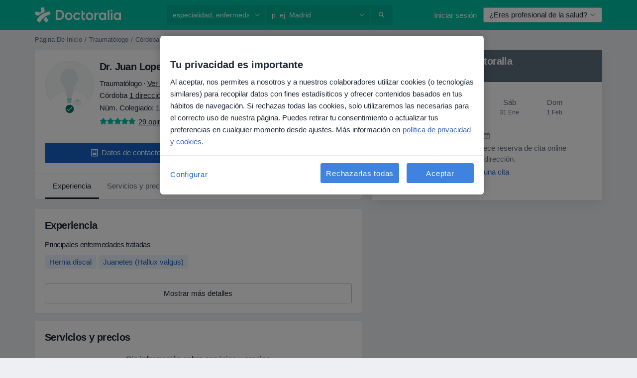

--- FILE ---
content_type: text/javascript; charset=utf-8
request_url: https://platform.docplanner.com/js/doctorProfileInsurances-chunk-b5d27564.js
body_size: 19565
content:
"use strict";(self.webpackChunkmonolith_app=self.webpackChunkmonolith_app||[]).push([[33402],{27141:function(Q,P,n){n.d(P,{A:function(){return I},v:function(){return D}});var e=n(12064);const D=Object.freeze({INSURANCE_PLANS:"address.insurance_plans",INSURANCE_PROVIDERS:"address.insurance_providers",IS_ONLINE_ONLY:"address.online_only"});class I{static fetchOne(E,p){return(0,e.A)({url:`/api/v3/doctors/${E}`,method:"get",params:{with:p}})}static fetchAddresses(E,p){return(0,e.A)({url:`/api/v3/doctors/${E}/addresses`,method:"get",params:{with:p}})}static fetchAddressServices(E,p){return(0,e.A)({url:`/api/v3/doctors/${E}/addresses/${p}/services`,method:"get"})}static fetchNearestSlotDoctors(E,p){return(0,e.A)({url:`/api/v3/sooner-available-facility-doctors/${E}/addresses/${p}`,method:"get"})}static getAvailablePatientRequestsOptions(E){return(0,e.A)({url:`/api/v3/patient-profiles/doctor/${E}`,method:"get"})}}},32312:function(Q,P,n){n.d(P,{A:function(){return B},d:function(){return p}});var e=n(18831),D=n.n(e),I=n(55373),A=n.n(I),E=n(12064);const p="insurance_provider.plans";class B{static fetch(v){return(0,E.A)({method:"GET",url:"/api/v3/insurance-providers",params:v,paramsSerializer:U=>A().stringify(U)})}static fetchOne(v,U){return(0,E.A)({method:"GET",url:`/api/v3/insurance-providers/${v}`,params:{with:U}})}static updateInsuranceProviders(v){const{addressId:U,doctorId:S,facilityId:T,data:F}=v,C=T?`/api/v3/facilities/${T}/addresses/${U}/insurance-providers`:`/api/v3/doctors/${S}/addresses/${U}/insurance-providers`;return(0,E.A)({method:"PUT",url:C,data:(0,e.decamelizeKeys)(F)})}}},20116:function(Q,P,n){n.d(P,{A:function(){return D}});var e=n(12064);class D{static fetch(){return(0,e.A)({method:"GET",url:"/api/v3/specializations"})}static fetchOne(A,E){return(0,e.A)({method:"GET",url:`/api/v3/specializations/${A}`,params:{with:E}})}}},78465:function(Q,P,n){n.d(P,{Zf:function(){return W},$q:function(){return m}});var e=n(22504),D=n(85044),I=Object.getOwnPropertySymbols,A=Object.prototype.hasOwnProperty,E=Object.prototype.propertyIsEnumerable,p=(N,L)=>{var b={};for(var g in N)A.call(N,g)&&L.indexOf(g)<0&&(b[g]=N[g]);if(N!=null&&I)for(var g of I(N))L.indexOf(g)<0&&E.call(N,g)&&(b[g]=N[g]);return b};const B="addressInsurancePlans",M=new e.wQ.Entity(B,{insurancePlan:D.hp},{processStrategy(N,L){const b=N,{isRefundable:g}=b,w=p(b,["isRefundable"]);return{id:`${L.id}-${w.id}`,insurancePlan:w,isRefundable:g}},idAttribute(N,L){return`${L.id}-${N.id}`}}),v=new e.wQ.Array(M);var U=n(13582),S=Object.getOwnPropertySymbols,T=Object.prototype.hasOwnProperty,F=Object.prototype.propertyIsEnumerable,C=(N,L)=>{var b={};for(var g in N)T.call(N,g)&&L.indexOf(g)<0&&(b[g]=N[g]);if(N!=null&&S)for(var g of S(N))L.indexOf(g)<0&&F.call(N,g)&&(b[g]=N[g]);return b};const t="addressInsuranceProviders",m=new e.wQ.Entity(t,{insuranceProvider:U.Vw,plans:v},{processStrategy(N,L){const b=N,{isRefundable:g,isWithoutPlans:w,plans:K}=b,q=C(b,["isRefundable","isWithoutPlans","plans"]),_=K?K.items:[];return{id:`${L.id}-${q.id}`,insuranceProvider:q,isRefundable:g,isWithoutPlans:w,plans:_}},idAttribute(N,L){return`${L.id}-${N.id}`}}),W=new e.wQ.Array(m)},84639:function(Q,P,n){n.d(P,{_O:function(){return p},oL:function(){return E},uM:function(){return A}});var e=n(55701),D=n(22504),I=n(78465);const A="addresses",E=new D.wQ.Entity(A,{insuranceProviders:I.Zf},{processStrategy:e.Sl}),p=new D.wQ.Array(E)},86751:function(Q,P,n){n.d(P,{ne:function(){return E},D$:function(){return p}});var e=n(22504);const D="provinces",I=new e.wQ.Entity(D),A=new e.wQ.Array(I),E="cities",p=new e.wQ.Entity(E,{province:I}),B=new e.wQ.Array(p)},71628:function(Q,P,n){n.d(P,{X:function(){return U},P9:function(){return T},LB:function(){return S}});var e=n(55701),D=n(22504),I=n(84639),A=n(86751),E=n(5740);const p="firstClassOffers",B=new D.wQ.Entity(p,{city:A.D$,specialization:E.zO}),M=new D.wQ.Array(B);var v=n(78629);const U="doctors",S=new D.wQ.Entity(U,{addresses:I._O,specializations:E.Fn,medicalSpecializations:v.cU,firstClassOffers:M},{processStrategy:e.Sl}),T=new D.wQ.Array(S)},85044:function(Q,P,n){n.d(P,{TK:function(){return A},hp:function(){return I}});var e=n(22504);const D="insurancePlans",I=new e.wQ.Entity(D),A=new e.wQ.Array(I)},13582:function(Q,P,n){n.d(P,{Vw:function(){return v},fr:function(){return U},k1:function(){return M}});var e=n(55701),D=n(22504),I=n(85044),A=Object.getOwnPropertySymbols,E=Object.prototype.hasOwnProperty,p=Object.prototype.propertyIsEnumerable,B=(S,T)=>{var F={};for(var C in S)E.call(S,C)&&T.indexOf(C)<0&&(F[C]=S[C]);if(S!=null&&A)for(var C of A(S))T.indexOf(C)<0&&p.call(S,C)&&(F[C]=S[C]);return F};const M="insuranceProviders",v=new D.wQ.Entity(M,{plans:I.TK},{processStrategy(S){const T=(0,e.Sl)(S),{plans:F}=T,C=B(T,["plans"]);return C.plans=F?F.items:[],C}}),U=new D.wQ.Array(v)},78629:function(Q,P,n){n.d(P,{UE:function(){return I},cU:function(){return A}});var e=n(22504);const D="medical_specializations",I=new e.wQ.Entity(D),A=new e.wQ.Array(I)},5740:function(Q,P,n){n.d(P,{Fn:function(){return A},zO:function(){return I},zd:function(){return D}});var e=n(22504);const D="specializations",I=new e.wQ.Entity(D),A=new e.wQ.Array(I)},29605:function(Q,P,n){n.d(P,{A:function(){return e}});function e(D){return Object.fromEntries(Object.entries(D).filter(([,I])=>!I.includes("")))}},66472:function(Q,P,n){n.d(P,{bd:function(){return T},kl:function(){return F},iF:function(){return C},SM:function(){return t},Sd:function(){return S},u9:function(){return U}});var e=n(41330),D=n(7836),I=n(51879),A={name:e.QR,hidden:(m,W)=>{const N=W.getters[`${I.PR}/${I.CM}`];if(!(N!=null&&N.hasAvailability))return!0;const L=W.state[D.Mp][D.zg];return L!=null&&L[e.QR]?L!=null&&L[e.a$]?!1:!(N!=null&&N.hasAdvancedConfigurationEnabled):!0},skipWhenEmpty:!0},E={name:e.QR,hidden:(m,W)=>{var N;return!((N=W.state[D.Mp][D.zg])==null?void 0:N[e.QR])},skipWhenEmpty:!0},p={name:e.bx,hidden:(m,W)=>{const N=W.getters[`${I.PR}/${I.CM}`];return!(N!=null&&N.hasAvailability)}},B={name:e.RH,hidden:(m,W)=>{const N=W.getters[`${I.PR}/${I.CM}`];return!(N!=null&&N.hasAvailability)}},M={name:e.zl,hidden:(m,W)=>{var N;const L=W.getters[`${I.PR}/${I.CM}`];return L!=null&&L.hasAvailability?((N=W.state[D.Mp][D.zg])==null?void 0:N[e.zl])?!1:!(L!=null&&L.hasAdvancedConfigurationEnabled):!0},skipWhenEmpty:!0},v={name:e.fp,hidden:(m,W)=>{var N;const L=W.getters[`${I.PR}/${I.Wp}`],g=W.getters[`${I.PR}/${I.WQ}`].find(({id:w})=>w===W.getters[`${I.PR}/${I.MB}`]);return(L==null?void 0:L.length)===0?!0:(L==null?void 0:L.length)===1&&(g==null?void 0:g.name)===((N=L[0])==null?void 0:N.name)},skipWhenEmpty:!0};const U={DYNAMIC:"dynamic",SERVICE_FIRST:"service-first",DOCTOR_FIRST:"doctor-first",DIAGNOSTIC:"diagnostic",SERVICE_OPTIONS:"service-options"},S={CLASSIC_WIZARD:"CLASSIC_WIZARD",DIRECT_INSURANCE_WIZARD:"DIRECT_INSURANCE_WIZARD",SERVICES_WIZARD:"SERVICES_WIZARD",DIAGNOSTIC_WIZARD:"DIAGNOSTIC_WIZARD",DOCTORS_WIZARD:"DOCTORS_WIZARD",DOCTORS_WITH_INSURANCES_WIZARD:"DOCTORS_WITH_INSURANCES_WIZARD",INSURANCES_WIZARD:"INSURANCES_WIZARD",SERVICE_OPTIONS_WIZARD:"SERVICE_OPTIONS_WIZARD",SERVICES_WITH_INSURANCES_WIZARD:"SERVICES_WITH_INSURANCES_WIZARD",DOCTORS_SERVICE_OPTIONS_WIZARD:"DOCTORS_SERVICE_OPTIONS_WIZARD",DOCTOR_PROFILE_SERVICE_OPTIONS_WIZARD:"DOCTOR_PROFILE_SERVICE_OPTIONS_WIZARD",DOCTOR_PROFILE_DIRECT_INSURANCES_WIZARD:"DOCTOR_PROFILE_DIRECT_INSURANCES_WIZARD",DOCTOR_PROFILE_INSURANCES_FIRST:"DOCTOR_PROFILE_INSURANCES_FIRST"},T={SERVICES_FIRST:"services-first",DOCTORS_FIRST:"doctors-first",DIAGNOSTIC:"diagnostic",INSURANCES:"insurances",SERVICE_OPTIONS:"service-options",SERVICES_WITH_INSURANCES:"services-with-insurances",DOCTORS_WITH_INSURANCES:"doctors-with-insurances",DOCTOR_PROFILE_SERVICE_OPTIONS:"doctor-profile-service-options",DOCTOR_PROFILE_INSURANCES_FIRST:"doctor-profile-insurances-first"},F={[T.SERVICES_FIRST]:S.SERVICES_WIZARD,[T.DOCTORS_FIRST]:S.DOCTORS_WIZARD,[T.DOCTORS_WITH_INSURANCES]:S.DOCTORS_WITH_INSURANCES_WIZARD,[T.DIAGNOSTIC]:S.DIAGNOSTIC_WIZARD,[T.INSURANCES]:S.INSURANCES_WIZARD,[T.SERVICE_OPTIONS]:S.SERVICE_OPTIONS_WIZARD,[T.SERVICES_WITH_INSURANCES]:S.SERVICES_WITH_INSURANCES_WIZARD,[T.DOCTOR_PROFILE_SERVICE_OPTIONS]:S.DOCTOR_PROFILE_SERVICE_OPTIONS_WIZARD,[T.DOCTOR_PROFILE_INSURANCES_FIRST]:S.DOCTOR_PROFILE_INSURANCES_FIRST},C={[S.CLASSIC_WIZARD]:{items:[{name:e.T9},{name:e.Uh},{name:e.RH},v,{name:e.BP,required:!1}]},[S.INSURANCES_WIZARD]:{items:[{name:e.T9},{name:e.Uh},{name:e.RH},v,{name:e.QR,required:!1},{name:e.BP,required:!1}]},[S.DOCTOR_PROFILE_SERVICE_OPTIONS_WIZARD]:{items:[{name:e.Uh},B,v,A,M]},[S.DIRECT_INSURANCE_WIZARD]:{items:[{name:e.Uh},{name:e.bx},{name:e.RH},v,{name:e.BP,required:!1}]},[S.DOCTOR_PROFILE_DIRECT_INSURANCES_WIZARD]:{items:[{name:e.Uh},p,B,v,M]},[S.DOCTOR_PROFILE_INSURANCES_FIRST]:{items:[E,{name:e.Uh},B,v,M]},[S.SERVICES_WIZARD]:{items:[{name:e.RH},v,{name:e.Uh},{name:e.BP,required:!1}]},[S.SERVICES_WITH_INSURANCES_WIZARD]:{items:[{name:e.RH},v,{name:e.Uh},{name:e.QR,required:!1},{name:e.BP,required:!1}]},[S.DIAGNOSTIC_WIZARD]:{items:[{name:e.RH},v,{name:e.Uh}]},[S.DOCTORS_WIZARD]:{items:[{name:e.BP,props:{showAnyDoctor:!1}},{name:e.RH},v,{name:e.Uh}]},[S.DOCTORS_WITH_INSURANCES_WIZARD]:{items:[{name:e.BP,props:{showAnyDoctor:!1}},{name:e.RH},v,{name:e.Uh},{name:e.QR,required:!1}]},[S.SERVICE_OPTIONS_WIZARD]:{items:[{name:e.RH},v,{name:e.Uh},{name:e.BP,required:!1}]},[S.DOCTORS_SERVICE_OPTIONS_WIZARD]:{items:[{name:e.BP,props:{showAnyDoctor:!1,showPriceRanges:!1}},{name:e.RH},v,{name:e.Uh}]}},t={[S.CLASSIC_WIZARD]:{items:[{name:e.T9},{name:e.Uh,hidden:!0},{name:e.RH},v,{name:e.BP,required:!1}]},[S.INSURANCES_WIZARD]:{items:[{name:e.T9},{name:e.Uh},{name:e.RH},v,{name:e.QR,required:!1},{name:e.BP,required:!1}]},[S.DOCTOR_PROFILE_SERVICE_OPTIONS_WIZARD]:{items:[{name:e.Uh},B,v,A,M]},[S.DIRECT_INSURANCE_WIZARD]:{items:[{name:e.bx},{name:e.Uh,hidden:!0},{name:e.RH},v,{name:e.BP,required:!1}]},[S.DOCTOR_PROFILE_DIRECT_INSURANCES_WIZARD]:{items:[{name:e.Uh},p,B,v,M]},[S.DOCTOR_PROFILE_INSURANCES_FIRST]:{items:[E,{name:e.Uh},B,v,M]},[S.SERVICES_WIZARD]:{items:[{name:e.RH},v,{name:e.Uh,hidden:!0},{name:e.BP}]},[S.SERVICES_WITH_INSURANCES_WIZARD]:{items:[{name:e.RH},v,{name:e.Uh,hidden:!0},{name:e.QR,required:!1},{name:e.BP,required:!1}]},[S.DIAGNOSTIC_WIZARD]:{items:[{name:e.RH},v,{name:e.Uh,hidden:!0}]},[S.DOCTORS_WIZARD]:{items:[{name:e.BP},{name:e.Uh,hidden:!0},{name:e.RH,required:!1},v]},[S.DOCTORS_WITH_INSURANCES_WIZARD]:{items:[{name:e.BP},{name:e.Uh,hidden:!0},{name:e.RH,required:!1},v,{name:e.QR,required:!1}]}}},16069:function(Q,P,n){n.d(P,{A:function(){return q}});var e=n(41330),D=n(81702),I=n(7836),A=n(62587),E=n(51879),p=n(41901),B=n(39815);const M=_=>Array.isArray(_)?_:[_];var v=_=>{const{"address-id":o,filters:{specializations:r,services:c,insurances:G,"is-first-visit":h}={}}=_,[y]=M(r),[$]=M(c),[Y]=M(G),[j]=M(o),[rt]=M(h),_t={};return y&&(_t[E.DG]=parseInt(y,10)),j&&(_t[E.SU]=parseInt(j,10)),Y&&(_t[E.yo]=parseInt(Y,10)),$&&(_t[E.Tj]=parseInt($,10)),rt&&(_t[E.f0]=parseInt(rt,10)),_t},U=n(66472),S=(_,o,r)=>{if(!o.has(_))throw TypeError("Cannot "+r)},T=(_,o,r)=>(S(_,o,"read from private field"),r?r.call(_):o.get(_)),F=(_,o,r)=>{if(o.has(_))throw TypeError("Cannot add the same private member more than once");o instanceof WeakSet?o.add(_):o.set(_,r)},C=(_,o,r,c)=>(S(_,o,"write to private field"),c?c.call(_,r):o.set(_,r),r),t=(_,o,r)=>new Promise((c,G)=>{var h=Y=>{try{$(r.next(Y))}catch(j){G(j)}},y=Y=>{try{$(r.throw(Y))}catch(j){G(j)}},$=Y=>Y.done?c(Y.value):Promise.resolve(Y.value).then(h,y);$((r=r.apply(_,o)).next())}),m,W,N,L,b,g,w;const K=class{constructor(){F(this,m,{initialized:!1,initialFlowName:"",flowName:"",visibleItems:[],items:[]}),F(this,N,!1),F(this,L,D.A),F(this,b,void 0),F(this,g,[]),F(this,w,{"select-filters":this.selectFilters,"change-flow":this.changeFlow})}changeFlow(_){return t(this,arguments,function*({flowName:o=U.Sd.CLASSIC_WIZARD,mode:r=E.Jv}){let c=!1,G=!1;this.initialFlowName||this.setInitialFlowName(o),this.flowName!==o&&(this.setFlowName(o),c=!0),this.mode!==r&&(T(this,L).commit(`${E.PR}/${E.NG}`,r),G=!0);const y=(r===E.RF?U.SM:U.iF)[o].items.map(K.createItem);return!G&&!c?Promise.resolve():(yield this.resetFilters(),this.setRequiredFields(y),this.setItems(y),this.fetchFirstItem())})}initializeBookingWidgetModalFlow(_){return t(this,arguments,function*({flowName:o,mode:r}){T(this,m).initialized=!1,yield this.changeFlow({flowName:o,mode:r})})}setRequiredFields(_){const r=_.filter(c=>c.required).map(c=>c.name).map(c=>(0,p.CF)(c));T(this,L).commit(`${A.fM}/${A.Sh}`,{requiredFieldsGetters:r})}setItems(_){T(this,m).items=_}get firstItem(){var _;return(_=T(this,m).items[0])!=null?_:null}isItemCompleted(_){return!!this.getItemValueByName(_)}get flowName(){return T(this,m).flowName}get initialFlowName(){return T(this,m).initialFlowName}get isInitialized(){return T(this,m).initialized}setFlowName(_){T(this,m).flowName=_}setInitialFlowName(_){T(this,m).initialFlowName=_}initFetching(){return t(this,null,function*(){this.isInitialized||(this.subscribeToStore(),yield this.fetchFirstItem(!0),yield this.prefillFilters(),T(this,m).initialized=!0)})}get mode(){return T(this,L).state[E.PR][E.RH]}static get instance(){return T(K,W)||C(K,W,new K),T(K,W)}static createItem(_,o,r){const{name:c,props:G,required:h,hidden:y,skipWhenEmpty:$=!1}=_,Y=r.slice(0,o).map(At=>At.name),j=r.slice(o).map(At=>At.name),rt=h!=null?h:!0,_t=y!=null?y:!1;return{name:c,props:G,required:rt,hidden:_t,affects:j,depends:Y,skipWhenEmpty:$}}fetchItemOptions({affects:_,depends:o,name:r}){const c=_.map(h=>(0,p.bm)(h)),G=o.map(h=>(0,p.bm)(h));return T(this,L).dispatch(`${E.PR}/${E.rf}`,{affects:c,depends:G,name:(0,p.bm)(r)})}setFilterIds({ids:_}){T(this,L).commit(`${E.PR}/${E.Fo}`,{ids:_})}getItemValueByName(_){return T(this,L).state[E.PR][(0,p.bm)(_)]}resetFilters(){return T(this,L).dispatch(`${E.PR}/${E.hB}`)}resetFlow(){return t(this,null,function*(){!this.initialFlowName||(yield this.changeFlow({flowName:this.initialFlowName}))})}getItemOptions(_){return T(this,L).state[E.PR][(0,p.wN)(_)]}onUpdate(_){return T(this,g).push(_),this}notify(_,...o){return _ in T(this,w)?T(this,w)[_].bind(this,...o)():Promise.resolve()}selectFilters(_){return t(this,null,function*(){const o=T(this,m).items.map(G=>(0,p.bm)(G.name)),r=this.getItemOptions(this.firstItem.name);if(r.length>1&&(yield this.resetFilters()),!r.find(G=>G.id===_[(0,p.bm)(this.firstItem.name)]))return;const c=Object.fromEntries(Object.entries(_).filter(([G])=>o.includes(G)));this.setFilterIds({ids:c}),this.update()})}update(){this.updateVisibleItems(),T(this,g).forEach(_=>_(T(this,m)))}isItemHidden(_){return _&&typeof _=="function"?_(T(this,m),T(this,L)):_}shouldSkipItem(_,o){if(_===e.zl)return this.isItemHidden(o);const r=this.getItemOptions(_)||[],c=this.getItemValueByName(_),G=this.isItemHidden(o)&&!c;return r.length===0||G}get stepsThatCanBeSkippedWhenEmpty(){return T(this,m).items.filter(({skipWhenEmpty:_})=>_).reduce((_,{name:o,hidden:r})=>(this.shouldSkipItem(o,r)&&_.push(o),_),[])}updateVisibleItems(){T(this,L).commit(`${A.fM}/${A._n}`,this.stepsThatCanBeSkippedWhenEmpty.map(_=>(0,p.CF)(_))),T(this,m).visibleItems=T(this,m).items.filter(_=>{const{depends:o}=_;return o.filter(c=>!this.stepsThatCanBeSkippedWhenEmpty.includes(c)).map(c=>!!this.getItemValueByName(c)).every(Boolean)})}subscribeToStore(){typeof T(this,b)=="function"&&T(this,b).call(this),C(this,b,D.A.watch((_,o)=>({[E.SU]:o[`${E.PR}/${E.Xb}`],[E.tq]:o[`${E.PR}/${E._z}`],[E.yo]:o[`${E.PR}/${E.XJ}`],[E.jw]:o[`${E.PR}/${E.CW}`],[E.Tj]:o[`${E.PR}/${E.MB}`],[E.h7]:o[`${E.PR}/${E.Su}`],[E.DG]:o[`${E.PR}/${E.eq}`]}),(_,o)=>t(this,null,function*(){for(const r of T(this,m).items){const c=_[(0,p.bm)(r.name)],G=o[(0,p.bm)(r.name)];if(!(Array.isArray(c)&&Array.isArray(G)?c.length===G.length&&c.every(y=>G.includes(y)):c===G)){if(T(this,N))return;const y=T(this,m).items.indexOf(r);yield this.refetchAll(y+1);break}}})))}fetchFirstItem(_=!1){return t(this,null,function*(){this.update(),this.firstItem&&((this.isInitialized||_)&&(yield this.fetchItemOptions(this.firstItem)),this.update())})}refetchAll(_){return t(this,null,function*(){C(this,N,!0),this.update();for(let o=_;o<T(this,m).visibleItems.length;o+=1)yield this.fetchItemOptions(T(this,m).visibleItems[o]),this.update();C(this,N,!1)})}prefillFilters(){return t(this,null,function*(){const _=(0,B.A)(),o=T(this,L).state[I.Mp][I.so],r=T(this,L).state[I.Mp][I.OT];if(this.flowName===U.Sd.DOCTOR_PROFILE_INSURANCES_FIRST||!_&&!o||r)return;const c=v(_||{});!!o&&!Object.prototype.hasOwnProperty.call(c,E.SU)&&(yield this.selectFilters({[E.SU]:o.id})),Object.values(c).length!==0&&(yield this.selectFilters(c))})}};let q=K;m=new WeakMap,W=new WeakMap,N=new WeakMap,L=new WeakMap,b=new WeakMap,g=new WeakMap,w=new WeakMap,F(q,W,void 0)},41330:function(Q,P,n){n.d(P,{BP:function(){return U},Fp:function(){return W},Pb:function(){return F},QR:function(){return p},RH:function(){return v},T9:function(){return A},Uh:function(){return E},YF:function(){return I},ZY:function(){return m},a$:function(){return M},ad:function(){return C},bx:function(){return S},fp:function(){return T},hh:function(){return e},j2:function(){return b},my:function(){return L},nU:function(){return t},zO:function(){return D},zl:function(){return B}});const e=2,D=4,I=["canceled"],A="FILTER_SPECIALIZATION",E="FILTER_ADDRESS",p="FILTER_INSURANCE",B="FILTER_IS_FIRST_VISIT",M="FILTER_INSURANCE_FEATURES",v="FILTER_SERVICE",U="FILTER_DOCTOR",S="FILTER_INSURANCE_TYPE",T="FILTER_SERVICE_OPTION",F="doctor",C="clinic",t="popular",m="is-online-only",W="skip",N="close-booking-widget-modal",L={WIDGET:"WIDGET",MODAL:"MODAL",AFFIX:"AFFIX"},b={INSURANCE:"insurance",PRIVATE:"private",PRIVATE_AND_INSURANCE:"private_and_insurance"}},81702:function(Q,P,n){var e=n(66474),D=n.n(e),I=n(95353),A=n(7836),E=n(90705),p=n(62587),B=n(51879);D().use(I.Ay);const M=new I.Ay.Store({modules:{[A.Mp]:A.Ay,[B.PR]:E.A,[p.fM]:p.Ay}});P.A=M},7836:function(Q,P,n){n.d(P,{BZ:function(){return v},Co:function(){return t},DU:function(){return m},IB:function(){return L},JP:function(){return S},Jj:function(){return N},Mj:function(){return K},Mp:function(){return D},OT:function(){return g},QW:function(){return C},TW:function(){return F},YD:function(){return W},bP:function(){return A},g6:function(){return E},jT:function(){return U},ky:function(){return b},nR:function(){return T},nh:function(){return w},qb:function(){return I},so:function(){return M},zQ:function(){return p},zg:function(){return B}});var e=n(41330);const D="MODULE_CONFIG",I="ENTITY_ID",A="IS_SAAS_ONLY",E="CALENDAR_LAYOUT",p="ENTITY_TYPE",B="FILTERS_VISIBILITY_STATE",M="NEAREST_AVAILABLE_ADDRESS",v="ADDRESSES_EXTRA_DATA",U="SELECTED_DATE",S="MUTATION_SET_ENTITY_ID",T="MUTATION_SET_SAAS_ONLY",F="MUTATION_SET_CALENDAR_LAYOUT",C="MUTATION_SET_ENTITY_TYPE",t="MUTATION_SET_FILTERS_VISIBILITY_STATE",m="MUTATION_SET_NEAREST_AVAILABLE_ADDRESS",W="MUTATION_SET_ADDRESSES_EXTRA_DATA",N="IS_MODAL_CONTEXT",L="MUTATION_SET_IS_MODAL_CONTEXT",b="ACTION_RESET_CONFIG",g="PREVENT_PREFILLING",w="MUTATION_SET_PREVENT_PREFILLING",K="MUTATION_SET_SELECTED_DATE",q={[I]:"",[A]:!1,[E]:"",[p]:"",[M]:null,[v]:[],[B]:{},[N]:!1,[g]:!1,[U]:null},_={[S](r,c){r[I]=c},[T](r,c){r[A]=c},[F](r,c){r[E]=c},[C](r,c){r[p]=c},[t](r,c){r[B]=c},[m](r,c){r[M]=c},[W](r,c){r[v]=c},[L](r,c){r[N]=c},[w](r,c){r[g]=c&&r[p]===e.Pb},[K](r,c){r[U]=c}},o={[b]({commit:r}){r(S,""),r(T,!1),r(F,""),r(C,""),r(t,{}),r(m,null),r(W,[]),r(L,!1),r(w,!1),r(K,null)}};P.Ay={namespaced:!0,state:q,mutations:_,actions:o}},90705:function(Q,P,n){n.d(P,{A:function(){return jt}});var e=n(29605),D=n(12064),I=Object.defineProperty,A=Object.getOwnPropertySymbols,E=Object.prototype.hasOwnProperty,p=Object.prototype.propertyIsEnumerable,B=(s,a,O)=>a in s?I(s,a,{enumerable:!0,configurable:!0,writable:!0,value:O}):s[a]=O,M=(s,a)=>{for(var O in a||(a={}))E.call(a,O)&&B(s,O,a[O]);if(A)for(var O of A(a))p.call(a,O)&&B(s,O,a[O]);return s},v=(s,a,O)=>(B(s,typeof a!="symbol"?a+"":a,O),O);class U{constructor(){v(this,"abortControllers",[])}fetchFilterOptions(a,O,x){return(0,D.A)({url:"/api/v3/booking/widget/data",method:"GET",signal:this.createAbortController().signal,params:{filters:M({entity_type:[a],entity_id:[O]},(0,e.A)(x))}})}cancelRequests(){this.abortControllers.forEach(a=>a.abort()),this.abortControllers=[]}createAbortController(){const a=new AbortController;return this.abortControllers.push(a),a}}var S=U,T=n(82374),F=n(41330),C=n(38520),t=n(51879),m=Object.defineProperty,W=Object.defineProperties,N=Object.getOwnPropertyDescriptors,L=Object.getOwnPropertySymbols,b=Object.prototype.hasOwnProperty,g=Object.prototype.propertyIsEnumerable,w=(s,a,O)=>a in s?m(s,a,{enumerable:!0,configurable:!0,writable:!0,value:O}):s[a]=O,K=(s,a)=>{for(var O in a||(a={}))b.call(a,O)&&w(s,O,a[O]);if(L)for(var O of L(a))g.call(a,O)&&w(s,O,a[O]);return s},q=(s,a)=>W(s,N(a));function _(s,a,O){if(a.length===0)return s;const x=O===t.RF,st=a.filter(({isOnlineOnly:et})=>et===x),nt=new Map;return s.forEach(et=>{nt.set(et.id,et)}),st.forEach(et=>{const ot=nt.get(et.id);ot?nt.set(et.id,q(K(K({},ot),et),{hasAvailability:!0})):nt.set(et.id,q(K({},et),{hasAvailability:!1}))}),Array.from(nt.values())}var o=n(51215);const r={[t.DG]:"specializations",[t.SU]:"addresses",[t.Tj]:"services",[t.h7]:"service_options",[t.tq]:"doctors",[t.yo]:"insurances",[t.jw]:"insurance_types"};var c=(s,a)=>Object.fromEntries(s.map(O=>a[O]===F.Fp?[r[O],[""]]:[r[O],[a[O]].flat()])),h=({id:s,items:a,mutationCallback:O,selectFirstAsDefault:x=!1,isPreselectionBlocked:st=!1})=>{const nt=it=>a.some(({id:ct})=>Array.isArray(it)?Array.isArray(ct)&&ct.length===it.length&&ct.every(Dt=>it.includes(Dt)):ct===it),et=a.length===1||x&&a.length>0,ot=nt(s);if(et){if(st||ot)return;O(a[0].id);return}ot||O("")},y=n(7836),$=Object.defineProperty,Y=Object.defineProperties,j=Object.getOwnPropertyDescriptors,rt=Object.getOwnPropertySymbols,_t=Object.prototype.hasOwnProperty,At=Object.prototype.propertyIsEnumerable,lt=(s,a,O)=>a in s?$(s,a,{enumerable:!0,configurable:!0,writable:!0,value:O}):s[a]=O,It=(s,a)=>{for(var O in a||(a={}))_t.call(a,O)&&lt(s,O,a[O]);if(rt)for(var O of rt(a))At.call(a,O)&&lt(s,O,a[O]);return s},St=(s,a)=>Y(s,j(a)),Lt=(s,a,O)=>new Promise((x,st)=>{var nt=it=>{try{ot(O.next(it))}catch(ct){st(ct)}},et=it=>{try{ot(O.throw(it))}catch(ct){st(ct)}},ot=it=>it.done?x(it.value):Promise.resolve(it.value).then(nt,et);ot((O=O.apply(s,a)).next())});const Pt=new S,yt=St(It(It({},Object.fromEntries(t.OF.map(s=>[s,[]]))),Object.fromEntries(t.On.map(s=>[s,""]))),{[t.RP]:[],[t.L9]:!1,[t.x]:[]}),Mt=It({[t.RH]:t.Jv},yt),vt={[t.KL]:s=>s[t.cZ],[t.eq]:s=>s[t.DG],[t.BL]:s=>s[t.nR],[t.Xb]:s=>s[t.SU],[t.WQ]:s=>s[t.WP],[t.MB]:s=>s[t.Tj],[t.Wp]:s=>s[t.Iv],[t.Su]:s=>s[t.h7],[t.HR]:s=>{const a=s[t.Iv]||[],O=s[t.h7];if(!(!O||!Array.isArray(O)))return a.find(x=>!(x!=null&&x.id)||!Array.isArray(x.id)?!1:x.id.length===O.length&&x.id.every(st=>O.includes(st)))},[t.CM]:s=>s[t.nR].find(a=>a.id===s[t.SU]),[t.ae]:s=>s[t.Yg],[t._z]:s=>s[t.tq],[t.b2]:s=>s[t.z7],[t.XJ]:s=>s[t.yo],[t.a6]:s=>s[t.f0],[t.CW]:s=>s[t.jw],[t.MG]:s=>s[t.Ah],[t.yu]:s=>!t.OF.every(a=>s[a].length===0),[t.h1]:s=>t.On.map(a=>s[a]).join("_"),[t.Gr]:s=>a=>s[t.RP].includes(a),[t.An]:s=>s[t.RP].length!==0,[t.eZ]:s=>s[t.L9],[t.Lx]:(s,a)=>a[t.eZ]?a[t.yu]:!0,[t._L]:s=>s[t.x]},wt={[t.NG](s,a){s[t.RH]=a},[t.xY](s,{id:a}){s[t.DG]=a},[t.yZ](s,{id:a}){s[t.SU]=a},[t.R5](s,{id:a}){s[t.Tj]=a},[t.ZW](s,{id:a}){s[t.h7]=a},[t.hb](s,{id:a}){s[t.tq]=a},[t.kw](s,{id:a}){s[t.yo]=a},[t.NO](s,{id:a}){s[t.jw]=a,(0,C.A)({type:a})},[t.XQ](s,a){s[t.f0]=a},[t.Fo](s,{ids:a}){Object.entries(a).forEach(([O,x])=>{!t.On.includes(O)||(s[O]=x)})},[t.vt](s,{options:a}){Object.entries(a).forEach(([O,x])=>{!t.OF.includes(O)||(s[O]=x)})},[t.aj](s,{items:a}){s[t.cZ]=a},[t.Te](s,{items:a}){s[t.nR]=a},[t.o3](s,{items:a}){s[t.WP]=a},[t.kY](s,{items:a}){s[t.Iv]=a},[t.N4](s,{items:a}){s[t.Yg]=a},[t.LU](s,{items:a}){s[t.z7]=a},[t.GF](s,{items:a}){s[t.Ah]=a},[t.Kn](s,{filtersArray:a}){s[t.RP]=[...a]},[t.iJ](s,{value:a}){s[t.L9]=a},[t.YI](s,a){s[t.x]=a}},Ht={[t.rf](s,a){return Lt(this,arguments,function*({commit:O,state:x,rootState:st},{affects:nt,depends:et,name:ot}){var it;const ct=st[y.Mp][y.zQ],Dt=ct===F.ad?"facility":ct,Ut=st[y.Mp][y.qb],$t=c(et,x),Ft=st[y.Mp][y.bP],ht=x[t.RH],ft=st[y.Mp][y.OT];Pt.cancelRequests(),O(t.Kn,{filtersArray:nt});try{const{specializations:Tt,addresses:Gt,doctors:Ot,services:Nt,insurances:gt,insuranceTypes:Bt,serviceOptions:Kt}=yield Pt.fetchFilterOptions(Dt,Ut,It({online_only:ht===t.RF?[1]:[0],is_saas_only:Ft?[1]:[0]},$t));if(nt.includes(t.DG)){O(t.aj,{items:Tt});const at=x[t.DG];h({items:Tt,id:at,mutationCallback:Et=>O(t.xY,{id:Et})})}if(nt.includes(t.SU)){const at=st[y.Mp][y.BZ],Et=st[y.Mp][y.Jj];let Ct=_(Gt,at,ht);Et&&(Ct=Ct.map(Wt=>{var Zt;return St(It({},Wt),{hasAvailability:(Zt=Wt.hasAvailability)!=null?Zt:!0})})),O(t.Te,{items:Ct});const Xt=x[t.SU];h({items:Ct,id:Xt,mutationCallback:Wt=>O(t.yZ,{id:Wt})})}if(nt.includes(t.Tj)){O(t.o3,{items:Nt});const at=x[t.Tj];h({items:Nt,id:at,mutationCallback:Et=>O(t.R5,{id:Et}),selectFirstAsDefault:!ft&&ct===F.Pb&&ot===t.Tj})}if(nt.includes(t.tq)){O(t.N4,{items:Ot});const at=x[t.tq];h({items:Ot,id:at,mutationCallback:Et=>O(t.hb,{id:Et})})}if(nt.includes(t.yo)){const at=(it=st[y.Mp][y.zg])==null?void 0:it[F.QR];O(t.LU,{items:gt});const Et=x[t.yo];h({items:gt,id:Et,mutationCallback:Ct=>O(t.kw,{id:Ct}),isPreselectionBlocked:!at})}if(nt.includes(t.jw)){O(t.GF,{items:Bt});const at=x[t.jw];h({items:Bt,id:at,mutationCallback:Et=>O(t.NO,{id:Et}),selectFirstAsDefault:ot===t.jw})}if(nt.includes(t.h7)){const at=(0,o.A)(Kt||[]);O(t.kY,{items:at});const Et=x[t.h7];h({items:at,id:Et,mutationCallback:Ct=>O(t.ZW,{id:Ct}),selectFirstAsDefault:!ft&&ot===t.h7})}O(t.Kn,{filtersArray:[]}),O(t.iJ,{value:!0})}catch(Tt){if(F.YF.includes(Tt.message))return;O(t.Kn,{filtersArray:[]}),O(t.iJ,{value:!0}),(0,T.A)(Tt,.1)}})},[t.hB]({commit:s}){const a=t.On.map(O=>[O,""]);s(t.Fo,{ids:Object.fromEntries(a)})},[t.ST]({commit:s}){const a=t.OF.map(O=>[O,[]]);s(t.vt,{options:Object.fromEntries(a)})}};var jt={namespaced:!0,state:Mt,getters:vt,mutations:wt,actions:Ht}},62587:function(Q,P,n){n.d(P,{Qm:function(){return Bt},I6:function(){return Kt},Zo:function(){return at},H5:function(){return Dt},Vo:function(){return Ft},tl:function(){return ct},U0:function(){return $t},fM:function(){return it},Ky:function(){return Tt},Sh:function(){return Nt},_n:function(){return gt},Ay:function(){return qt}});var e=n(74353),D=n.n(e),I=n(29605),A=n(12064),E=Object.defineProperty,p=Object.defineProperties,B=Object.getOwnPropertyDescriptors,M=Object.getOwnPropertySymbols,v=Object.prototype.hasOwnProperty,U=Object.prototype.propertyIsEnumerable,S=(u,d,R)=>d in u?E(u,d,{enumerable:!0,configurable:!0,writable:!0,value:R}):u[d]=R,T=(u,d)=>{for(var R in d||(d={}))v.call(d,R)&&S(u,R,d[R]);if(M)for(var R of M(d))U.call(d,R)&&S(u,R,d[R]);return u},F=(u,d)=>p(u,B(d)),C=(u,d)=>{var R={};for(var H in u)v.call(u,H)&&d.indexOf(H)<0&&(R[H]=u[H]);if(u!=null&&M)for(var H of M(u))d.indexOf(H)<0&&U.call(u,H)&&(R[H]=u[H]);return R},t=(u,d,R)=>(S(u,typeof d!="symbol"?d+"":d,R),R),m=(u,d,R)=>new Promise((H,V)=>{var Z=z=>{try{X(R.next(z))}catch(J){V(J)}},tt=z=>{try{X(R.throw(z))}catch(J){V(J)}},X=z=>z.done?H(z.value):Promise.resolve(z.value).then(Z,tt);X((R=R.apply(u,d)).next())});const W="doctors",N=class{constructor(){t(this,"abortControllers",[])}fetchEntitySlots({entity:u,entityId:d,entityAddressId:R,options:H,startDate:V,endDate:Z,includingSaasOnlyCalendars:tt,filters:X,preferredAddressServiceId:z}){const J=u===W?"includingSaasOnlyCalendar":"includingSaasOnlyCalendars";return(0,A.A)({url:`/api/v3/${u}/${d}/addresses/${R}/slots`,method:"get",signal:this.createAbortController().signal,params:T({start:V,end:Z,[J]:tt,with:H,filters:N.transformFilters(X)||{}},!!z&&{preferredAddressServiceId:z})})}cancelRequests(){this.abortControllers.forEach(u=>u.abort()),this.abortControllers=[]}createAbortController(){const u=new AbortController;return this.abortControllers.push(u),u}fetchFacilitySlots(u){var d=u,{facilityId:R,facilityAddressId:H}=d,V=C(d,["facilityId","facilityAddressId"]);const Z=["facility_address.nearest_slot_after_end","links.book.patient","slot.doctor_id","slot.address_id"];return this.fetchEntitySlots(T({entity:"facilities",entityId:R,entityAddressId:H,options:Z},V))}fetchDoctorSlots(u){return m(this,null,function*(){var d=u,{doctorId:R,doctorAddressId:H}=d,V=C(d,["doctorId","doctorAddressId"]),Z;const tt=["address.nearest_slot_after_end","links.book.patient","slot.doctor_id","slot.address_id","slot.address","slot.with_booked"],X=(Z=V==null?void 0:V.filters)==null?void 0:Z.address_service_id,z=X==null?void 0:X.length;if(Array.isArray(X)&&z>1){const J=X.map(Yt=>{const bt=F(T({},V),{filters:F(T({},V.filters),{address_service_id:[Yt]})});return this.fetchEntitySlots(F(T({entity:W,entityId:R,entityAddressId:H,options:tt},bt),{preferredAddressServiceId:Yt}))}),Rt=yield Promise.all(J);return N.processData(Rt)}return this.fetchEntitySlots(F(T({entity:W,entityId:R,entityAddressId:H,options:tt},V),{preferredAddressServiceId:X==null?void 0:X[0]}))})}};let L=N;t(L,"transformFilters",u=>{const d=["insurance_type","address_service_id","has_insurance","insurance_provider_id","is_new_patient"],R=(0,I.A)(u);return Object.fromEntries(Object.entries(R).map(([H,V])=>d.includes(H)?[H,V.join(",")]:[H,V]))}),t(L,"processData",u=>{const d=u.reduce((V,Z)=>{var tt,X,z,J;const Rt=(X=(tt=Z.embedded)==null?void 0:tt.nearestSlotAfterDate)!=null&&X.start?new Date(Z.embedded.nearestSlotAfterDate.start):null,Yt=(J=(z=V.embedded)==null?void 0:z.nearestSlotAfterDate)!=null&&J.start?new Date(V.embedded.nearestSlotAfterDate.start):null;return Rt&&(!Yt||Rt<Yt)?Z:V});return{items:u.flatMap(V=>V.items).sort((V,Z)=>new Date(V.start)-new Date(Z.start)),embedded:d.embedded}});var b=n(55373),g=n.n(b),w=Object.defineProperty,K=(u,d,R)=>d in u?w(u,d,{enumerable:!0,configurable:!0,writable:!0,value:R}):u[d]=R,q=(u,d,R)=>(K(u,typeof d!="symbol"?d+"":d,R),R);class _{static isActive(){return g().parse(window.location.search,{ignoreQueryPrefix:!0}).white_label==="true"}}q(_,"QUERY_PARAM","white_label");var o=n(82374),r=n(20619),c=n(41330),G=n(38520),h=n(51879),y=(u,d,R)=>R.findIndex(H=>H.start===u.start)===d,$=n(58673);const Y=D()().set(r._j,0).set(r.Gy,0).set(r._u,0),j=Y.add(c.hh,r.SW),rt=u=>{const d=u[`${h.PR}/${h.eq}`],R=u[`${h.PR}/${h.MB}`],H=u[`${h.PR}/${h.Su}`],V=u[`${h.PR}/${h.XJ}`],Z=u[`${h.PR}/${h.CW}`],tt=u[`${h.PR}/${h.Xb}`],X=u[`${h.PR}/${h._z}`],z=u[`${h.PR}/${h.a6}`];return{specializationId:d,serviceId:R,serviceOptionId:H,insuranceId:V===c.Fp?"":V,insuranceTypeId:Z,entityAddressId:tt,doctorId:X,isFirstVisit:z}},_t=(u,d)=>{const R=(0,$.Y)(u,r.tZ),H=(0,$.Y)(d,r.tZ);return{startDate:R,endDate:H}};var At=({start:u,doctorId:d,addressId:R,booked:H=!1,bookingUrl:V})=>{const Z=(V==null?void 0:V.match(/\/\d{4}-\d{2}-\d{2}T\d{2}:\d{2}:\d{2}[+-]\d{2}:\d{2}\/(\d+)/))||null,tt=Z?Number(Z[1]):null;return{start:u,link:V,booked:H,doctorId:d,addressId:R,serviceId:tt}},lt=n(44085),It=Object.defineProperty,St=Object.defineProperties,Lt=Object.getOwnPropertyDescriptors,Pt=Object.getOwnPropertySymbols,yt=Object.prototype.hasOwnProperty,Mt=Object.prototype.propertyIsEnumerable,vt=(u,d,R)=>d in u?It(u,d,{enumerable:!0,configurable:!0,writable:!0,value:R}):u[d]=R,wt=(u,d)=>{for(var R in d||(d={}))yt.call(d,R)&&vt(u,R,d[R]);if(Pt)for(var R of Pt(d))Mt.call(d,R)&&vt(u,R,d[R]);return u},Ht=(u,d)=>St(u,Lt(d)),jt=({specializationId:u,facilityId:d,serviceId:R,isWhiteLabel:H,utmParamsStr:V})=>{const Z=new URLSearchParams(V);u&&Z.append(lt.x4,u),d&&Z.append(lt.Ll,d),R&&Z.append(lt.T9,R),H&&Z.append(_.QUERY_PARAM,"true");const tt=Z.toString()?`?${Z.toString()}`:"";return X=>Ht(wt({},X),{link:`${X.link}${tt}`})},s=n(7836),a=Object.defineProperty,O=Object.getOwnPropertySymbols,x=Object.prototype.hasOwnProperty,st=Object.prototype.propertyIsEnumerable,nt=(u,d,R)=>d in u?a(u,d,{enumerable:!0,configurable:!0,writable:!0,value:R}):u[d]=R,et=(u,d)=>{for(var R in d||(d={}))x.call(d,R)&&nt(u,R,d[R]);if(O)for(var R of O(d))st.call(d,R)&&nt(u,R,d[R]);return u},ot=(u,d,R)=>new Promise((H,V)=>{var Z=z=>{try{X(R.next(z))}catch(J){V(J)}},tt=z=>{try{X(R.throw(z))}catch(J){V(J)}},X=z=>z.done?H(z.value):Promise.resolve(z.value).then(Z,tt);X((R=R.apply(u,d)).next())});const it="MODULE_SLOTS",ct="GETTER_GET_SLOTS",Dt="GETTER_GET_NEAREST_SLOT",Ut="GETTER_GET_DATE_RANGE",$t="GETTER_GET_SLOTS_LOADING_STATE",Ft="GETTER_GET_REQUIRED_FIELDS",ht="MUTATION_SET_SLOTS",ft="MUTATION_SET_NEAREST_SLOT",Tt="MUTATION_SET_DATE_RANGE",Gt="MUTATION_APPEND_SLOTS",Ot="MUTATION_SET_SLOTS_LOADING_STATE",Nt="MUTATION_SET_REQUIRED_FIELDS_GETTERS",gt="MUTATION_SET_SKIPPABLE_FIELDS_GETTERS",Bt="ACTION_FETCH_SLOTS",Kt="ACTION_LOAD_MORE_SLOTS",at="ACTION_RESET_SLOTS",Et=new L,Xt=et({},{isLoading:!1,dateRange:[Y,j],slots:[],nearestSlot:null,requiredFieldsGetters:[],skippableFieldsGetters:[]}),Wt={[ct]:u=>u.slots,[Dt]:u=>u.nearestSlot,[Ut]:u=>u.dateRange,[$t]:u=>u.isLoading,[Ft]:(u,d,R,H)=>{const{requiredFieldsGetters:V,skippableFieldsGetters:Z}=u;return V.filter(tt=>{const X=Z.includes(tt),z=H[`${h.PR}/${tt}`]==="";return!X&&z})}},Zt={[ht](u,{slots:d}){u.slots=d},[ft](u,{slot:d}){u.nearestSlot=d},[Tt](u,{startDate:d,endDate:R}){d&&(u.dateRange[0]=d),R&&(u.dateRange[1]=R)},[Gt](u,{slots:d}){u.slots=u.slots.concat(d)},[Ot](u,{isLoading:d}){u.isLoading=d},[Nt](u,{requiredFieldsGetters:d}){u.requiredFieldsGetters=d},[gt](u,d){u.skippableFieldsGetters=d}},tn={[Bt](u,d){return ot(this,arguments,function*({commit:R,getters:H,rootState:V,rootGetters:Z,dispatch:tt},{append:X=!1,client:z=Et,utmParams:J=""}){var Rt;if(H[Ft].length)return;const bt=V[s.Mp][s.qb],zt=V[s.Mp][s.zQ]===c.Pb;if(!bt)return;const f=V[s.Mp][s.bP];if(!X){tt(at);const mt=V[s.Mp][s.jT];if(mt){const kt=mt.isAfter(j)?mt.add(1,r.KB):j;R(Tt,{startDate:Y,endDate:kt})}else R(Tt,{startDate:Y,endDate:j})}const i=H[Ut],{startDate:l,endDate:k}=_t(...i),ut=rt(Z),{specializationId:dt,serviceId:Vt,serviceOptionId:Qt,insuranceId:pt,insuranceTypeId:xt,entityAddressId:nn,doctorId:_n,isFirstVisit:cn}=ut;R(Ot,{isLoading:!0});try{z.cancelRequests();let mt,kt;if(zt){const un=!!((Rt=V[s.Mp][s.zg])!=null&&Rt[c.QR]),rn=Z[`${h.PR}/${h.CM}`],ln=!!(rn!=null&&rn.hasAdvancedConfigurationEnabled),sn=G.E[xt],on=!!sn,an=!on&&ln&&un,In=et(et(et({address_service_id:Qt,is_new_patient:[cn]},an?{has_insurance:[Number(!!pt)]}:{}),an?{insurance_provider_id:[pt]}:{}),on?{insurance_provider_id:[sn]}:{});({items:mt,embedded:kt}=yield z.fetchDoctorSlots({doctorAddressId:nn,doctorId:bt,startDate:l,endDate:k,includingSaasOnlyCalendars:f,filters:In}))}else({items:mt,embedded:kt}=yield z.fetchFacilitySlots({facilityAddressId:nn,facilityId:bt,startDate:l,endDate:k,includingSaasOnlyCalendars:f,filters:{doctors:[_n],specializations:[dt],services:[Vt],insurances:[pt],insurance_type:[xt],service_options:Qt}}));const en=mt.filter(y).map(At).map(jt({specializationId:dt,facilityId:zt?null:bt,serviceId:zt?null:Vt,utmParamsStr:J,isWhiteLabel:_.isActive()})),{nearestSlotAfterDate:En}=kt;R(ft,{slot:En}),X?R(Gt,{slots:en}):R(ht,{slots:en}),R(Ot,{isLoading:!1})}catch(mt){if(c.YF.includes(mt.message))return;(0,o.A)(mt,.1),R(Ot,{isLoading:!1})}})},[Kt](u,d){return ot(this,arguments,function*({dispatch:R,commit:H,getters:V},{utmParams:Z}){const tt=V[Ut];let X=tt[1].add(1,r.KB),z=tt[1].add(c.hh,r.SW);const J=V[Dt];J&&J.start&&(X=D()(J.start).startOf(r.KB),z=D()(J.start).add(c.hh,r.SW)),z=z.endOf(r.KB),H(Tt,{startDate:X,endDate:z}),yield R(Bt,{append:!0,utmParams:Z})})},[at]({commit:u}){u(ht,{slots:[]}),u(ft,{slot:null})}};var qt={namespaced:!0,state:Xt,getters:Wt,mutations:Zt,actions:tn}},51215:function(Q,P,n){n.d(P,{A:function(){return e}});function e(D){return Array.isArray(D)?D.filter(I=>(I==null?void 0:I.id)&&(I==null?void 0:I.name)).reduce((I,A)=>{const E=I.find(p=>p.name===A.name);return E?(E.values.push(A),E.id.push(A.id)):I.push({name:A.name,id:[A.id],values:[A]}),I},[]):[]}},41901:function(Q,P,n){n.d(P,{CF:function(){return I},bm:function(){return e},wN:function(){return D}});const e=A=>`${A}_ID`,D=A=>`${A}_OPTIONS`,I=A=>`GETTER_GET_${e(A)}`},39815:function(Q,P,n){var e=n(55373),D=n.n(e);P.A=()=>{const{hash:I}=window.location;return I?D().parse(I.replace("#","")):null}},38520:function(Q,P,n){n.d(P,{E:function(){return A}});var e=n(33390),D=n(44492),I=n(44085);const A={government:"1",private:"2"},E=new D.A(localStorage),p=({type:M})=>M in A?A[M]:I.Yg,B=(0,e.A)();P.A=({type:M})=>{if(B.getConst("LOCALE")!=="de")return;const v=p({type:M});E.setItem(I.nM,v)}},20619:function(Q,P,n){n.d(P,{$$:function(){return Nt},$c:function(){return lt},A6:function(){return st},AX:function(){return q},CA:function(){return ht},EC:function(){return K},Gy:function(){return N},HB:function(){return At},Jq:function(){return Tt},KB:function(){return m},Kl:function(){return h},Ky:function(){return et},LS:function(){return Dt},Ll:function(){return Ot},NA:function(){return O},Nf:function(){return Ut},Oy:function(){return U},QY:function(){return $},Rb:function(){return ft},SW:function(){return b},So:function(){return r},Tb:function(){return jt},VU:function(){return e},Vf:function(){return w},W7:function(){return F},WX:function(){return Ft},Wr:function(){return ot},X$:function(){return Ht},XK:function(){return x},_J:function(){return it},_M:function(){return Y},_j:function(){return W},_u:function(){return L},ak:function(){return Mt},bS:function(){return v},c4:function(){return j},cg:function(){return Lt},cr:function(){return T},f5:function(){return D},g:function(){return c},gl:function(){return g},hQ:function(){return I},hm:function(){return M},i6:function(){return S},iQ:function(){return s},j$:function(){return vt},j6:function(){return B},kJ:function(){return ct},kL:function(){return t},mB:function(){return Gt},ni:function(){return a},om:function(){return o},pZ:function(){return E},qp:function(){return C},sB:function(){return It},sD:function(){return _},tZ:function(){return p},tg:function(){return _t},tq:function(){return yt},uL:function(){return wt},wW:function(){return y},wb:function(){return A},xp:function(){return nt},yk:function(){return rt},zK:function(){return St}});const e="ASC",D="active",I="overbooked",A="suspended",E="YYYY-MM-DD",p="YYYY-MM-DDTHH:mm:ssZ",B="D MMMM YYYY",M="D MMMM",v="DD.MM.YYYY",U="MMM DD",S="DD.MM.YYYY HH:mm:ss",T="H:mm",F="HH:mm, dddd, DD.MM.YYYY",C="HH:mm:ss",t="YYYY.MM.DD HH:mm:ss",m="day",W="hour",N="minute",L="second",b="week",g="doctor.addresses",w="doctor.city_name",K="doctor.medical-specializations",q="doctor.photo",_="doctor.question_answers_count",o="doctor.specializations",r="doctor.subspecializations",c="doctor.has_online_consultations",G="doctor.opinion-stats",h="doctor.specializations_in_progress",y="address.online_only",$="address.calendar_id",Y="address.has_advanced_schedule_configuration_enabled",j="facility.address.insurance.plans",rt="facility.address.insurance_providers",_t="facility.doctors_count",At="facility.photo",lt="facility.has_available_online_slots",It="insurance",St="private",Lt="private_and_insurance",Pt="blik",yt="boleto",Mt="credit_card",vt="iyzico",wt="iyzico_one_time",Ht="payu",jt="pix",s="pse",a="sepa",O="servipag",x="web_pay",st="confirmed",nt="paid",et="partially-paid",ot="processing",it="refunded",ct="chargedback",Dt="specialization.has_online_slots",Ut="specialization.urlname",$t="opinion.signature",Ft="doctor",ht="facility",ft="gesetzlich-versicherte",Tt="female",Gt="booking-flow-enter-step-origin",Ot="facility_id",Nt="insurance_type_id"},73153:function(Q,P,n){var e=n(457),D=n(66474),I=n.n(D);I().use(e.Ay);const A=new e.sI;P.A=A},6729:function(Q,P,n){n.d(P,{hd:function(){return B},oW:function(){return E},rk:function(){return M}});var e=n(16096),D=n(46414);const I="patient-insurance-data",A=180,E=()=>e.A.getJSON(I)||{},p=()=>E().doctors||{},B=()=>E().id||null,M=v=>{e.A.set(I,D.w.FUNCTIONAL,JSON.stringify(v),{expires:A})}},41064:function(Q,P,n){n.d(P,{I:function(){return e},T:function(){return D}});const e="GETTER_CONFIG_GET_PARAM",D="MUTATION_CONFIG_SET_APP_CONFIG"},73925:function(Q,P,n){n.d(P,{A:function(){return F},e:function(){return T}});var e=n(44492),D=n(82374),I=n(41064);const A={appConfig:{}},E={[I.I]:C=>t=>C.appConfig[t]},p={[I.T](C,t){C.appConfig=t}},B={state:A,mutations:p,getters:E};function M(){return C=>{C.registerModule("config",B)}}var v=(C,t,m)=>new Promise((W,N)=>{var L=w=>{try{g(m.next(w))}catch(K){N(K)}},b=w=>{try{g(m.throw(w))}catch(K){N(K)}},g=w=>w.done?W(w.value):Promise.resolve(w.value).then(L,b);g((m=m.apply(C,t)).next())});let U=!1;const S=(C,t)=>{U||(M()(t),t.commit(I.T,C.getAppConfig()),U=!0)},T=C=>{C.prototype.$localStorageName||(C.prototype.$localStorageName="doctor_questions_panel",Object.defineProperty(C.prototype,"$localStorage",{value:new e.A(localStorage)}))};function F(C,t,m){return v(this,null,function*(){m.prototype.$config=C,C.isProd()&&(m.config.errorHandler=W=>{(0,D.A)(W)}),T(m),t&&S(C,t)})}},2392:function(Q,P,n){n.r(P),n.d(P,{default:function(){return zt}});var e=n(48219),D=n(48760),I=n(66474),A=n.n(I),E=n(44332),p=n(16069),B=n(73153),M=n(73925),v=function(){var i=this,l=i._self._c;return l("div",{staticClass:"small py-0-5 px-1 d-flex align-items-center justify-content-center font-weight-bold text-uppercase",class:i.bannerClasses},[l(i.iconComponent,{tag:"component",staticClass:"mr-0-5 flex-shrink-0",attrs:{color:i.iconColor,size:20}}),i._v(`
  `+i._s(i.bannerText)+`
`)],1)},U=[],S=n(92057),T=n(65506),F=n(95353),C=n(30454),t=n(57277),m=Object.defineProperty,W=Object.defineProperties,N=Object.getOwnPropertyDescriptors,L=Object.getOwnPropertySymbols,b=Object.prototype.hasOwnProperty,g=Object.prototype.propertyIsEnumerable,w=(f,i,l)=>i in f?m(f,i,{enumerable:!0,configurable:!0,writable:!0,value:l}):f[i]=l,K=(f,i)=>{for(var l in i||(i={}))b.call(i,l)&&w(f,l,i[l]);if(L)for(var l of L(i))g.call(i,l)&&w(f,l,i[l]);return f},q=(f,i)=>W(f,N(i)),_={name:"InsuranceAvailabilityBanner",components:{DpIconProtect:S.default,DpIconShield:T.default},props:{initialInsuranceData:{type:Object,required:!0},insurances:{type:Array,required:!0}},data(){return{selectedInsurance:this.initialInsuranceData}},computed:q(K({},(0,F.L8)(t.vo,{selectedInsuranceProviderId:C.pu})),{bannerClasses(){var f;return(f=this.selectedInsurance)!=null&&f.isBookable?"bg-secondary-light text-secondary-dark":"bg-gray-100 text-muted"},iconComponent(){var f;return(f=this.selectedInsurance)!=null&&f.isBookable?"dp-icon-protect":"dp-icon-shield"},iconColor(){var f;return(f=this.selectedInsurance)!=null&&f.isBookable?"secondary":"gray-600"},bannerText(){var f;return(f=this.selectedInsurance)!=null&&f.isBookable?this.$trans("insurance_checker_applied_state_accepted",{"%{InsuranceName}":this.selectedInsurance.name}):`${this.selectedInsurance.name} ${this.$trans("insurance_availability_banner_unavailable_online")}`}}),watch:{selectedInsuranceProviderId:{handler(f){if(f){const i=this.insurances.find(l=>String(l.id)===String(f));i&&(this.selectedInsurance=i);return}this.selectedInsurance=this.initialInsuranceData},immediate:!0}}},o=_,r=n(14486),c=(0,r.A)(o,v,U,!1,null,null,null),G=c.exports,h=function(){var i=this,l=i._self._c;return l("dp-button",{staticClass:"btn-block mt-3",on:{click:i.showDialog}},[l("dp-icon-shield",{attrs:{color:"gray-600",size:16}}),i._v(" "),l("span",{staticClass:"ml-0-5",staticStyle:{"margin-top":"5px","margin-bottom":"5px"}},[i.doctorIsPrivateOnly?[i._v(`
      `+i._s(i.$trans("doctor_profile_insurances_tab_content_button_find_specialist_by_insurer"))+`
    `)]:[i._v(`
      `+i._s(i.$trans("doctor_profile_insurances_tab_content_button_see_all"))+`
    `)]],2)],1)},y=[],$=n(99937),Y=n(6791),j=n(22867),rt=Object.defineProperty,_t=Object.defineProperties,At=Object.getOwnPropertyDescriptors,lt=Object.getOwnPropertySymbols,It=Object.prototype.hasOwnProperty,St=Object.prototype.propertyIsEnumerable,Lt=(f,i,l)=>i in f?rt(f,i,{enumerable:!0,configurable:!0,writable:!0,value:l}):f[i]=l,Pt=(f,i)=>{for(var l in i||(i={}))It.call(i,l)&&Lt(f,l,i[l]);if(lt)for(var l of lt(i))St.call(i,l)&&Lt(f,l,i[l]);return f},yt=(f,i)=>_t(f,At(i)),Mt=(f,i,l)=>new Promise((k,ut)=>{var dt=pt=>{try{Qt(l.next(pt))}catch(xt){ut(xt)}},Vt=pt=>{try{Qt(l.throw(pt))}catch(xt){ut(xt)}},Qt=pt=>pt.done?k(pt.value):Promise.resolve(pt.value).then(dt,Vt);Qt((l=l.apply(f,i)).next())}),vt={name:"InsuranceCheckerButton",components:{DpButton:$.A,DpIconShield:T.default},props:{doctorIsPrivateOnly:{type:Boolean,default:!1},doctorsInsurances:{type:Array,default:()=>[]}},mounted(){this.hidePlaceholder(),document.addEventListener(Y.gd,this.showDialog)},beforeDestroy(){document.removeEventListener(Y.gd,this.showDialog)},methods:yt(Pt({},(0,F.i0)(t.vo,{fetchInsuranceProviders:j.GQ})),{hidePlaceholder(){const f=document.querySelector('[data-id="insurance-checker-button-placeholder"]');f&&(f.style.display="none")},showDialog(){return Mt(this,null,function*(){if(this.doctorIsPrivateOnly||!this.doctorsInsurances.length){this.fetchInsuranceProviders(),yield this.$dialogs.open(()=>Promise.all([n.e(84121),n.e(94288),n.e(66017)]).then(n.bind(n,66017)));return}yield this.$dialogs.open(()=>Promise.all([n.e(84121),n.e(94288),n.e(48093)]).then(n.bind(n,48093)),{insurances:this.doctorsInsurances},{ignoreUncaught:!0})})}})},wt=vt,Ht=(0,r.A)(wt,h,y,!1,null,null,null),jt=Ht.exports,s=function(){var i=this,l=i._self._c;return l("ul",{staticClass:"mb-0 pl-2"},i._l(i.currentInsurances,function(k){return l("li",{key:k.insurance.id},[k.isInsuranceSelected?l("span",[l("span",{staticClass:"font-weight-bolder"},[i._v(i._s(k.insurance.name))]),i._v(" "),l("insurance-bookability-status",{attrs:{"is-bookable":k.insurance.isBookable}})],1):l("div",{staticClass:"d-flex align-items-center"},[i._v(`
      `+i._s(k.insurance.name)+`
    `)])])}),0)},a=[],O=n(41330),x=n(6729),st=n(45742),nt=function(){var i=this,l=i._self._c;return i.isBookable?l("span",[l("dp-icon-protect",{staticClass:"icon-align",staticStyle:{"vertical-align":"-4px"},attrs:{color:"secondary",size:20}}),i._v(" "),l("span",{staticClass:"text-muted"},[i._v("("+i._s(i.$trans("doctor_profile_insurances_tab_list_insurance_bookable"))+")")])],1):l("span",[l("dp-icon-calendar-off",{staticClass:"icon-align",staticStyle:{"vertical-align":"-4px"},attrs:{color:"gray-500",size:20}}),i._v(" "),l("span",{staticClass:"text-muted"},[i._v("("+i._s(i.$trans("doctor_profile_insurances_tab_list_insurance_not_bookable"))+")")])],1)},et=[],ot=n(5241),it={name:"InsuranceBookabilityStatus",components:{DpIconProtect:S.default,DpIconCalendarOff:ot.default},props:{isBookable:{type:Boolean,required:!0}}},ct=it,Dt=(0,r.A)(ct,nt,et,!1,null,null,null),Ut=Dt.exports,$t=Object.defineProperty,Ft=Object.defineProperties,ht=Object.getOwnPropertyDescriptors,ft=Object.getOwnPropertySymbols,Tt=Object.prototype.hasOwnProperty,Gt=Object.prototype.propertyIsEnumerable,Ot=(f,i,l)=>i in f?$t(f,i,{enumerable:!0,configurable:!0,writable:!0,value:l}):f[i]=l,Nt=(f,i)=>{for(var l in i||(i={}))Tt.call(i,l)&&Ot(f,l,i[l]);if(ft)for(var l of ft(i))Gt.call(i,l)&&Ot(f,l,i[l]);return f},gt=(f,i)=>Ft(f,ht(i)),Bt={name:"InsurancesList",components:{InsuranceBookabilityStatus:Ut},props:{displayedInsurances:{type:Array,default:()=>[]},allBookableInsurances:{type:Array,default:()=>[]},itemsLimit:{type:Number,default:5}},computed:gt(Nt({},(0,F.L8)(t.vo,{selectedInsuranceId:C.pu})),{currentInsurances(){if(!this.selectedInsuranceId)return this.displayedInsurances;const f=this.displayedInsurances.map(l=>gt(Nt({},l),{isInsuranceSelected:String(l.insurance.id)===String(this.selectedInsuranceId)})).sort((l,k)=>l.isInsuranceSelected&&!k.isInsuranceSelected?-1:!l.isInsuranceSelected&&k.isInsuranceSelected?1:0);if(f.some(l=>String(l.insurance.id)===String(this.selectedInsuranceId)))return f;const i=this.allBookableInsurances.find(l=>String(l.id)===String(this.selectedInsuranceId));return i?[{insurance:i,isInsuranceSelected:!0},...f].slice(0,this.itemsLimit):f}}),mounted(){this.setupInsuranceSelectionListener()},beforeDestroy(){this.cleanupInsuranceSelectionListener()},methods:gt(Nt({},(0,F.PY)(t.vo,{storeInsuranceProviderId:st.o9})),{setupInsuranceSelectionListener(){document.addEventListener(Y.p5,this.handleInsuranceSelection)},cleanupInsuranceSelectionListener(){document.removeEventListener(Y.p5,this.handleInsuranceSelection)},handleInsuranceSelection(f){const i=f.detail;if(!i||i===O.Fp){this.selectedInsuranceId&&(this.updateCookie({id:null}),this.updateStore(null));return}if(this.selectedInsuranceId===i)return;let l=this.displayedInsurances.find(k=>k.insurance.id===i);if(!l){const k=this.allBookableInsurances.find(ut=>ut.id===i);k&&(l={insurance:k,isInsuranceSelected:!0})}!l||(this.updateCookie(l.insurance),this.updateStore(i))},updateCookie(f){const i=(0,x.oW)()||{};i.id=f.id,(0,x.rk)(i)},updateStore(f){const i=f&&f!==O.Fp?f:null;this.storeInsuranceProviderId(i)}})},Kt=Bt,at=(0,r.A)(Kt,s,a,!1,null,null,null),Et=at.exports,Ct=function(){var i=this,l=i._self._c;return l("span",[i._v(`
  `+i._s(i.headerText)+`
`)])},Xt=[],Wt=Object.defineProperty,Zt=Object.defineProperties,tn=Object.getOwnPropertyDescriptors,qt=Object.getOwnPropertySymbols,u=Object.prototype.hasOwnProperty,d=Object.prototype.propertyIsEnumerable,R=(f,i,l)=>i in f?Wt(f,i,{enumerable:!0,configurable:!0,writable:!0,value:l}):f[i]=l,H=(f,i)=>{for(var l in i||(i={}))u.call(i,l)&&R(f,l,i[l]);if(qt)for(var l of qt(i))d.call(i,l)&&R(f,l,i[l]);return f},V=(f,i)=>Zt(f,tn(i)),Z={name:"InsurancesListInfo",props:{insuranceNames:{type:Array,default:()=>[]},allInsurances:{type:Array,default:()=>[]},itemsLimit:{type:Number,required:!0}},computed:V(H({},(0,F.L8)(t.vo,{selectedInsuranceProviderId:C.pu})),{visibleInsurancesNames(){if(!this.selectedInsuranceProviderId)return this.insuranceNames.slice(0,this.itemsLimit).join(", ");const f=this.allInsurances.find(i=>i.id===this.selectedInsuranceProviderId);return this.insuranceNames.length===1&&f?f.name:[...this.allInsurances].sort(i=>i.id===this.selectedInsuranceProviderId?-1:0).slice(0,this.itemsLimit).map(i=>i.name).join(", ")},headerText(){return this.$trans("doctor_profile_insurances_header_accepted",{"%{insurances}":this.visibleInsurancesNames})}})},tt=Z,X=(0,r.A)(tt,Ct,Xt,!1,null,null,null),z=X.exports,J=n(20812),Rt=n(28112),Yt=Object.defineProperty,bt=(f,i,l)=>i in f?Yt(f,i,{enumerable:!0,configurable:!0,writable:!0,value:l}):f[i]=l,Jt=(f,i,l)=>(bt(f,typeof i!="symbol"?i+"":i,l),l);class zt{constructor(i,l,k,ut){Jt(this,"config"),Jt(this,"gateKeeper"),Jt(this,"gtm"),Jt(this,"i18n"),this.config=i,this.gateKeeper=l,this.gtm=k,this.i18n=ut}run(){this.initInsuranceAvailabilityBanner(),this.initInsurancesCheckerButton(),this.initInsurancesDoctorInfo(),this.initInsurancesList(),zt.initInsuranceModalTrigger()}initInsurancesCheckerButton(){const i=[...document.querySelectorAll('[data-id="insurance-checker-button-vue"]')];if(!i.length)return;const{config:l,gateKeeper:k,gtm:ut,i18n:dt}=this;A().prototype.$gateKeeper=k,A().use(e.Ay),A().use(D.qL,{i18n:dt}),A().prototype.$flowEngine=p.A.instance,J.A.hasModule(t.vo)||J.A.registerModule(t.vo,Rt.A),(0,M.A)(l,null,A()).then(()=>{i.forEach(Vt=>{new(A())({store:J.A,i18n:dt,gtm:ut,el:Vt,name:"InsuranceCheckerRoot",dialogs:B.A,components:{InsuranceCheckerButton:jt}})})})}initInsuranceAvailabilityBanner(){const i=document.querySelector('[data-id="insurance-availability-banner"]');if(!(i instanceof HTMLElement))return;const{config:l,gateKeeper:k,gtm:ut,i18n:dt}=this;A().use(e.Ay),A().use(D.qL,{i18n:dt}),A().prototype.$gateKeeper=k,J.A.hasModule(t.vo)||J.A.registerModule(t.vo,Rt.A),(0,M.A)(l,null,A()).then(()=>{new(A())({store:J.A,i18n:dt,gtm:ut,el:i,name:"InsuranceAvailabilityBannerRoot",dialogs:B.A,components:{InsuranceAvailabilityBanner:G}})})}initInsurancesDoctorInfo(){const i=document.querySelector('[data-id="insurances-list-info-vue"]');if(!i)return;const{config:l,gateKeeper:k,i18n:ut}=this;A().prototype.$gateKeeper=k,A().use(e.Ay),A().use(D.qL,{i18n:ut}),J.A.hasModule(t.vo)||J.A.registerModule(t.vo,Rt.A),(0,M.A)(l,null,A()).then(()=>{new(A())({store:J.A,i18n:ut,el:i,name:"InsurancesListInfoRoot",components:{InsurancesListInfo:z}})})}initInsurancesList(){const i=[...document.querySelectorAll('[data-id="insurances-list-vue"]')];if(!i.length)return;const{config:l,gateKeeper:k,gtm:ut,i18n:dt}=this;A().prototype.$gateKeeper=k,A().use(e.Ay),A().use(D.qL,{i18n:dt}),J.A.hasModule(t.vo)||J.A.registerModule(t.vo,Rt.A),(0,M.A)(l,null,A()).then(()=>{i.forEach(Vt=>{new(A())({store:J.A,i18n:dt,gtm:ut,el:Vt,name:"InsurancesListRoot",dialogs:B.A,components:{InsurancesList:Et}})})})}static initInsuranceModalTrigger(){const i=document.querySelector("#insurances-modal-trigger");!i||i.addEventListener("click",l=>{l.preventDefault(),(0,E.A)(Y.gd,document)})}}},20812:function(Q,P,n){n.d(P,{A:function(){return q}});var e=n(55701),D=n(66474),I=n.n(D),A=n(95353),E=n(62587),p=n(22504),B=n(27141),M=n(20116),v=n(71628),U=n(5740),S=n(82374),T=n(20619),F=n(22867),C=n(30454),t=n(45742),m=(_,o,r)=>new Promise((c,G)=>{var h=Y=>{try{$(r.next(Y))}catch(j){G(j)}},y=Y=>{try{$(r.throw(Y))}catch(j){G(j)}},$=Y=>Y.done?c(Y.value):Promise.resolve(Y.value).then(h,y);$((r=r.apply(_,o)).next())});const W={loaded:!1,mainSpecializationLoaded:!1,nearestSlotsDoctors:{},specializationInProgressIds:[]},N={[C.pS]:(_,o,r)=>c=>(0,p.NU)(c,v.LB,r.entities),[C.TF]:(_,o,r,c)=>G=>{const h=o[C.pS](G);if(!h)return null;const{specializations:y}=h;if(y.length===0)return null;const $=c[e.fV];return $(U.zd,y[0].id)},[C.ZK](_){return _.loaded},[C.b_](_){return _.specializationInProgressIds},[C.wA](_){return _.mainSpecializationLoaded},[C.qL]:_=>o=>_.nearestSlotsDoctors[o]||[]},L={[F.Wq](_,o){return m(this,arguments,function*({commit:r,getters:c},G){if(!c[C.ZK]){r(t.Eq,!0);try{const y=yield B.A.fetchOne(G,[T.Vf,T.EC,T.AX,T.sD,T.om,T.So,T.Kl]),{entities:$}=(0,p.S8)(y,v.LB);r(e.uc,$,{root:!0}),r(t.c6,y.specializationsInProgress)}catch(y){(0,S.A)(y)}}})},[F.QG](_,o){return m(this,arguments,function*({commit:r,getters:c},G){if(c[C.wA])return;const y=c[C.pS](G);if(!y)return;const{specializations:$}=y;if($.length===0)return;const Y=$[0].id;try{const j=yield M.A.fetchOne(Y,[T.LS,T.Nf]),{entities:rt}=(0,p.S8)(j,U.zO);r(e.uc,rt,{root:!0}),r(t.Xm,!0)}catch(j){(0,S.A)(j)}})},[F.EE](_,o){return m(this,arguments,function*({commit:r},{doctorId:c,addressId:G}){try{const y=(yield B.A.fetchNearestSlotDoctors(c,G)).items;r(t.Lz,{doctors:y,addressId:G})}catch(h){(0,S.A)(h)}})}},b={[t.Eq](_,o){_.loaded=o},[t.c6](_,o){_.specializationInProgressIds=o},[t.Xm](_,o){_.mainSpecializationLoaded=o},[t.Lz](_,{doctors:o,addressId:r}){I().set(_.nearestSlotsDoctors,r,o)}};var g={namespaced:!0,state:W,getters:N,actions:L,mutations:b},w=n(57277);I().use(A.Ay);var q=new A.Ay.Store({modules:{[w.XQ]:g,[E.fM]:E.Ay},plugins:[(0,e.Ay)()]})},28112:function(Q,P,n){var e=n(55701),D=n(22504),I=n(27141),A=n(32312),E=n(78465),p=n(84639),B=n(13582),M=n(20619),v=n(22867),U=n(30454),S=n(45742),T=Object.defineProperty,F=Object.defineProperties,C=Object.getOwnPropertyDescriptors,t=Object.getOwnPropertySymbols,m=Object.prototype.hasOwnProperty,W=Object.prototype.propertyIsEnumerable,N=(o,r,c)=>r in o?T(o,r,{enumerable:!0,configurable:!0,writable:!0,value:c}):o[r]=c,L=(o,r)=>{for(var c in r||(r={}))m.call(r,c)&&N(o,c,r[c]);if(t)for(var c of t(r))W.call(r,c)&&N(o,c,r[c]);return o},b=(o,r)=>F(o,C(r)),g=(o,r,c)=>new Promise((G,h)=>{var y=j=>{try{Y(c.next(j))}catch(rt){h(rt)}},$=j=>{try{Y(c.throw(j))}catch(rt){h(rt)}},Y=j=>j.done?G(j.value):Promise.resolve(j.value).then(y,$);Y((c=c.apply(o,r)).next())});const w={addresses:[],insuranceProviders:[],loadingAddresses:!1,loadingInsuranceProviders:!1,selectedInsuranceProviderId:null,selectedInsuranceProviderSupport:null},K={[U.XD](o,r,c){return(0,D.NU)(o.addresses,p._O,c.entities).filter(Boolean)},[U.CN](o){return o.loadingAddresses},[U.$u](o,r,c){return G=>{const h=(0,D.NU)(`${G}-${o.selectedInsuranceProviderId}`,E.$q,c.entities);return h?h.plans.filter(Boolean):[]}},[U.Qd](o){return o.loadingInsuranceProviders},[U.pu](o){return o.selectedInsuranceProviderId},[U.BN](o,r,c){return(0,D.NU)(o.insuranceProviders,B.fr,c.entities).filter(Boolean)},[U.kD](o){return r=>o.selectedInsuranceProviderId&&o.selectedInsuranceProviderSupport&&o.selectedInsuranceProviderSupport[r]!==void 0?o.selectedInsuranceProviderSupport[r]:null},[U.L8](o,r,c){return(0,D.NU)(o.selectedInsuranceProviderId,B.Vw,c.entities)}},q={[v.RC](o,r){return g(this,arguments,function*({commit:c,getters:G},h){if(!G[U.CN]){c(S.v1,!0);try{const{items:$}=yield I.A.fetchAddresses(h,[I.v.INSURANCE_PLANS,I.v.INSURANCE_PROVIDERS,I.v.IS_ONLINE_ONLY]),{entities:Y,result:j}=(0,D.S8)($,p._O);c(e.uc,Y,{root:!0}),c(S.SR,j)}catch($){console.error($)}finally{c(S.v1,!1)}}})},[v.GQ](o){return g(this,arguments,function*({commit:r,getters:c}){const G=c[U.BN],h=c[U.Qd];if(!(G.length>0)&&!h){r(S.MB,!0);try{const{items:y}=yield A.A.fetch({filters:{is_custom:0},sorters:{name:M.VU}}),{entities:$,result:Y}=(0,D.S8)(y,B.fr);r(e.uc,$,{root:!0}),r(S.fI,Y)}catch(y){console.error(y)}finally{r(S.MB,!1)}}})}},_={[S.SR](o,r){o.addresses=r},[S.fI](o,r){o.insuranceProviders=r},[S.v1](o,r){o.loadingAddresses=r},[S.MB](o,r){o.loadingInsuranceProviders=r},[S.o9](o,r){o.selectedInsuranceProviderId=r},[S.WA](o,{addressId:r,status:c}){o.selectedInsuranceProviderSupport=b(L({},o.selectedInsuranceProviderSupport),{[r]:c})}};P.A={namespaced:!0,state:w,getters:K,actions:q,mutations:_}},22867:function(Q,P,n){n.d(P,{Co:function(){return E},DE:function(){return L},Dl:function(){return U},EB:function(){return S},EE:function(){return w},GQ:function(){return q},Iy:function(){return C},L9:function(){return A},QG:function(){return g},Qp:function(){return e},RC:function(){return K},Re:function(){return p},UQ:function(){return T},VY:function(){return v},W0:function(){return I},Wq:function(){return b},XF:function(){return W},aD:function(){return M},ah:function(){return m},lk:function(){return t},pM:function(){return F},qW:function(){return D},tz:function(){return B},xZ:function(){return N}});const e="RECOMMENDED_DOCTORS_LOAD",D="ACTION_ADDRESSES_FETCH_ADDRESS ",I="ACTION_CALENDAR_LOAD_FILTERED_DATA ",A="ACTION_CALENDAR_LOAD_INSURANCES_FROM_CALENDAR_APP",E="ACTION_CALENDAR_LOAD_SERVICES_FROM_CALENDAR_APP",p="ACTION_CALENDAR_CLEAR_DATA",B="ACTION_CALENDAR_SET_DOCTOR_ID",M="ACTION_CALENDAR_SET_ADDRESSES ",v="ACTION_CALENDAR_SET_INTEGRATED_ADDRESSES_IDS",U="ACTION_CALENDAR_SET_IS_ACTIVE ",S="ACTION_CALENDAR_SET_IS_ACTIVE_BY_ADDRESS_ID ",T="ACTION_CALENDAR_SET_IS_ACTIVE_BY_CALENDAR_ID ",F="ACTION_CALENDAR_SET_SHOW_MODAL",C="ACTION_CALENDAR_SET_NO_SLOTS_ALERT",t="ACTION_CALENDAR_SET_ACTIVE_ADDRESS_ID",m="ACTION_CALENDAR_SET_CALENDAR_MODE",W="ACTION_CALENDAR_SET_NEW_PATIENT_FILTER",N="ACTION_CALENDAR_SET_INSURANCE_FILTER_ID",L="ACTION_CALENDAR_SET_SERVICES_FILTER_ID",b="ACTION_DOCTOR_PROFILE_FETCH_DOCTOR",g="ACTION_DOCTOR_PROFILE_FETCH_MAIN_SPECIALIZATION",w="ACTION_DOCTOR_PROFILE_FETCH_NEAREST_SLOTS_DOCTORS",K="ACTION_INSURANCES_FETCH_ADDRESSES",q="ACTION_INSURANCES_FETCH_INSURANCE_PROVIDERS"},30454:function(Q,P,n){n.d(P,{$u:function(){return St},Ae:function(){return I},BN:function(){return Lt},CN:function(){return It},DL:function(){return o},DQ:function(){return C},HT:function(){return r},Hp:function(){return S},Kn:function(){return W},L8:function(){return Mt},NL:function(){return p},Qd:function(){return Pt},TF:function(){return $},Ty:function(){return E},Ud:function(){return m},VI:function(){return w},VT:function(){return h},XD:function(){return lt},ZK:function(){return Y},_X:function(){return L},__:function(){return _},b_:function(){return j},eF:function(){return B},fP:function(){return e},fl:function(){return c},fv:function(){return A},g0:function(){return D},iM:function(){return T},jl:function(){return q},kD:function(){return yt},kF:function(){return F},oe:function(){return t},pQ:function(){return K},pS:function(){return y},pu:function(){return vt},q3:function(){return v},qL:function(){return At},rU:function(){return G},sz:function(){return N},vD:function(){return M},vW:function(){return g},wA:function(){return rt},xl:function(){return b},zj:function(){return U}});const e="GETTER_RECOMMENDED_DOCTORS_IS_LOADING",D="GETTER_RECOMMENDED_DOCTORS_LIST",I="GETTER_RECOMMENDED_DOCTORS_LIST_LOADED",A="GETTER_VIDEO_MODAL_VISIBLE",E="GETTER_VIDEO_MODAL_MOVIE",p="GETTER_VIDEO_MODAL_LOADING",B="GETTER_ADDRESSES_ADDRESSES",M="GETTER_ADDRESSES_GET_ADDRESS",v="GETTER_CALENDAR_ADDRESSES",U="GETTER_CALENDAR_INTEGRATED_ADDRESSES_IDS",S="GETTER_CALENDAR_ACTIVE_ADDRESS_ID",T="GETTER_CALENDAR_GET_ADDRESS_ID_BY_CALENDAR_ID",F="GETTER_CALENDAR_GET_ADDRESS_WITH_AVAILABLE_SLOTS_ID",C="GETTER_CALENDAR_GET_CALENDAR_SLOTS",t="GETTER_CALENDAR_GET_CALENDAR_FREE_SLOTS",m="GETTER_CALENDAR_GET_CALENDAR_END_DATE",W="GETTER_CALENDAR_GET_CONTEXT",N="GETTER_CALENDAR_GET_CALENDAR_BY_ADDRESS_ID",L="GETTER_CALENDAR_GET_INSURANCES_FROM_CALENDAR_APP",b="GETTER_CALENDAR_GET_NEXT_AVAILABLE_SLOT",g="GETTER_CALENDAR_GET_SERVICES_FROM_CALENDAR_APP",w="GETTER_CALENDAR_GET_STATUS",K="GETTER_CALENDAR_IS_ACTIVE",q="GETTER_CALENDAR_IS_NOTIFY_MODAL_VISIBLE",_="GETTER_CALENDAR_SHOW_NO_SLOTS_ALERT",o="GETTER_CALENDAR_IS_LOADING",r="GETTER_CALENDAR_MODE",c="GETTER_CALENDAR_NEW_PATIENT_FILTER",G="GETTER_CALENDAR_SERVICES_FILTER_ID",h="GETTER_CALENDAR_INSURANCE_FILTER_ID",y="GETTER_DOCTOR_PROFILE_GET_DOCTOR",$="GETTER_DOCTOR_PROFILE_GET_MAIN_SPECIALIZATION",Y="GETTER_DOCTOR_PROFILE_LOADING",j="GETTER_DOCTOR_PROFILE_SPECIALIZATION_IN_PROGRESS_IDS",rt="GETTER_DOCTOR_PROFILE_MAIN_SPECIALIZATION_LOADED",_t="GETTER_DOCTOR_PROFILE_HAS_SLOTS",At="GETTER_DOCTOR_PROFILE_NEAREST_SLOTS_DOCTORS",lt="GETTER_INSURANCES_ADDRESSES",It="GETTER_INSURANCES_ADDRESSES_LOADING",St="GETTER_INSURANCES_GET_ACCEPTED_INSURANCE_PLANS",Lt="GETTER_INSURANCES_GET_INSURANCE_PROVIDERS",Pt="GETTER_INSURANCES_GET_INSURANCE_PROVIDERS_LOADING",yt="GETTER_INSURANCES_GET_SELECTED_INSURANCE_PROVIDER_SUPPORT",Mt="GETTER_INSURANCES_SELECTED_INSURANCE_PROVIDER",vt="GETTER_INSURANCES_SELECTED_INSURANCE_PROVIDER_ID"},57277:function(Q,P,n){n.d(P,{Am:function(){return I},Fv:function(){return D},SQ:function(){return A},XQ:function(){return E},_z:function(){return e},vo:function(){return p}});const e="MODULE_RECOMMENDED_DOCTORS",D="MODULE_PROFILE_ITEMS_MODALS",I="MODULE_ADDRESSES",A="MODULE_CALENDAR",E="MODULE_DOCTOR_PROFILE",p="MODULE_INSURANCES"},45742:function(Q,P,n){n.d(P,{Bk:function(){return e},CS:function(){return U},Dq:function(){return S},Eq:function(){return _},Ig:function(){return p},JP:function(){return D},LU:function(){return m},Lz:function(){return c},MB:function(){return $},N7:function(){return W},SR:function(){return G},Tn:function(){return K},UF:function(){return q},V8:function(){return A},VW:function(){return L},WA:function(){return j},Xm:function(){return r},Xn:function(){return T},_U:function(){return E},aT:function(){return C},c6:function(){return o},dl:function(){return t},fI:function(){return y},fp:function(){return w},hk:function(){return I},hp:function(){return B},o9:function(){return Y},pR:function(){return g},pY:function(){return N},s5:function(){return F},v1:function(){return h},xY:function(){return M},xl:function(){return v},zx:function(){return b}});const e="MUTATION_RECOMMENDED_DOCTORS_SET_LOADING",D="MUTATION_RECOMMENDED_DOCTORS_SET_LIST",I="MUTATION_TOGGLE_VIDEO_MODAL",A="MUTATION_SET_VIDEO_MODAL_LOADED",E="MUTATION_ADDRESSES_UPDATE_ADDRESSES",p="MUTATION_CALENDAR_CLEAR_SLOTS_LIST",B="MUTATION_CALENDAR_UPDATE_CONTEXT",M="MUTATION_CALENDAR_UPDATE_DOCTOR_ID",v="MUTATION_CALENDAR_UPDATE_ACTIVE_ADDRESS_ID",U="MUTATION_CALENDAR_UPDATE_ADDRESSES",S="MUTATION_CALENDAR_UPDATE_INTEGRATED_ADDRESSES_IDS",T="MUTATION_CALENDAR_UPDATE_INSURANCES",F="MUTATION_CALENDAR_UPDATE_SERVICES",C="MUTATION_CALENDAR_UPDATE_SLOTS_LIST",t="MUTATION_CALENDAR_UPDATE_IS_ACTIVE",m="MUTATION_CALENDAR_UPDATE_SHOW_MODAL",W="MUTATION_NO_SLOTS_ALERT",N="MUTATION_CALENDAR_IS_LOADING",L="MUTATION_CALENDAR_MODE",b="MUTATION_CALENDAR_SET_CURRENT_CALENDAR_ID",g="MUTATION_CALENDAR_UPDATE_NEW_PATIENT_FILTER",w="MUTATION_CALENDAR_UPDATE_SERVICES_FILTER_ID",K="MUTATION_CALENDAR_UPDATE_INSURANCE_FILTER_ID",q="MUTATION_CALENDAR_RESET_CALENDAR_FILTERS",_="MUTATION_DOCTOR_PROFILE_SET_LOADING",o="MUTATION_DOCTOR_PROFILE_SET_SPECIALIZATION_IN_PROGRESS_IDS",r="MUTATION_DOCTOR_PROFILE_SET_MAIN_SPECIALIZATION_LOADED",c="MUTATION_DOCTOR_PROFILE_SET_NEAREST_SLOTS_DOCTORS",G="MUTATION_INSURANCES_SET_ADDRESSES",h="MUTATION_INSURANCES_SET_ADDRESSES_LOADING",y="MUTATION_INSURANCES_SET_INSURANCE_PROVIDERS",$="MUTATION_INSURANCES_SET_INSURANCE_PROVIDERS_LOADING",Y="MUTATION_INSURANCES_SET_SELECTED_INSURANCE_PROVIDER_ID",j="MUTATION_INSURANCES_SET_SELECTED_INSURANCE_PROVIDER_SUPPORT"},44085:function(Q,P,n){n.d(P,{A9:function(){return t},Dx:function(){return St},E$:function(){return T},Es:function(){return G},GK:function(){return L},HO:function(){return h},Iv:function(){return W},KW:function(){return It},K_:function(){return C},Ll:function(){return U},R8:function(){return I},Rj:function(){return e},Sw:function(){return Y},T9:function(){return S},WQ:function(){return lt},XG:function(){return _t},Yg:function(){return rt},_2:function(){return c},_P:function(){return D},_v:function(){return y},b$:function(){return E},hH:function(){return p},jJ:function(){return $},nM:function(){return j},oO:function(){return m},qH:function(){return N},sN:function(){return b},vv:function(){return B},x4:function(){return v},xs:function(){return F}});const e="profile.facility.calendar.all_doctors",D=2,I=20,A=3,E="default",p="online",B="calendar-bar-mounted",M="floating-bar-mounted",v="specialization_id",U="facility_id",S="service_id",T="default",F="active",C="completed",t="doctorId",m=5,W="Facility Profile - Services List",N="Facility Exploration - Check Services",L="Facility Exploration - Check Doctors",b="Facility Profile - Doctors List",g="Facility Profile - Doctors List",w="Facility to Doctor - Navigate to Profile",K="Facility Profile - Services List",q="Facility Exploration - Check Services",_="Facility Exploration - Check Doctors",o="services",r="doctors",c="FACILITY_PROFILE_SERVICES_LIST",G="FACILITY_PROFILE_DOCTORS_LIST",h="FACILITY_PROFILE_BOOK_VISIT_BUTTON",y="fb",$=350,Y="BOOK_TO_A_SPECIALIZATION",j="calendar_insurance_filter",rt="no_insurance",_t="ALL",At="POPULAR",lt="br",It="es",St={[lt]:["2","7","9","18","36"],[It]:["1","2","3","4","7"]}}}]);
